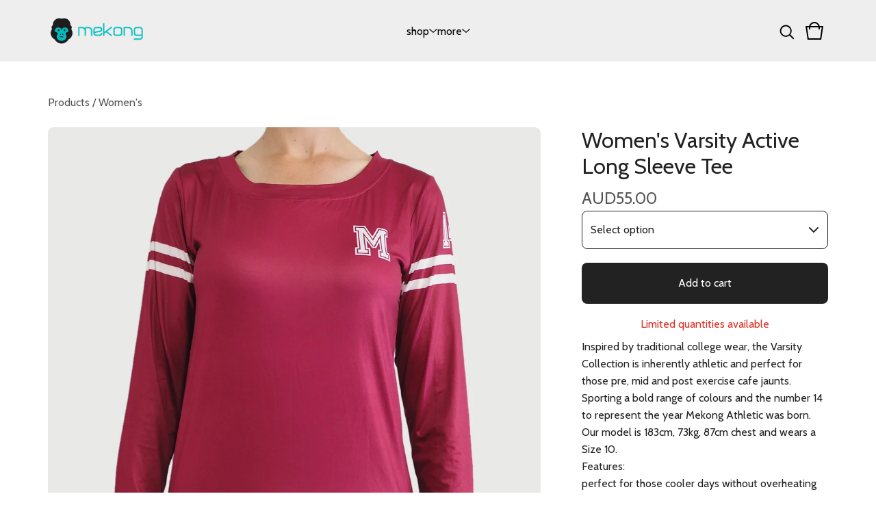

--- FILE ---
content_type: text/html; charset=utf-8
request_url: https://www.mekongathletic.cc/product/women-s-varsity-active-long-sleeve-tee
body_size: 11585
content:

















<!DOCTYPE html>
  <head>
    <title>Women's Varsity Active Long Sleeve Tee | mekong</title>
    <meta charset="utf-8">
    <meta name="viewport" content="width=device-width, initial-scale=1">
    <link href="/theme_stylesheets/239056509/1761291542/theme.css" media="screen" rel="stylesheet" type="text/css">
    <!-- Served from Big Cartel Storefront -->
<!-- Big Cartel generated meta tags -->
<meta name="generator" content="Big Cartel" />
<meta name="author" content="mekong" />
<meta name="description" content="Inspired by traditional college wear, the Varsity Collection is inherently athletic and perfect for those pre, mid and post exercise cafe jaunts...." />
<meta name="referrer" content="strict-origin-when-cross-origin" />
<meta name="product_id" content="52300421" />
<meta name="product_name" content="Women&#39;s Varsity Active Long Sleeve Tee" />
<meta name="product_permalink" content="women-s-varsity-active-long-sleeve-tee" />
<meta name="theme_name" content="Foundry" />
<meta name="theme_version" content="2.11.2" />
<meta property="og:type" content="product" />
<meta property="og:site_name" content="mekong" />
<meta property="og:title" content="Women&#39;s Varsity Active Long Sleeve Tee" />
<meta property="og:url" content="https://www.mekongathletic.cc/product/women-s-varsity-active-long-sleeve-tee" />
<meta property="og:description" content="Inspired by traditional college wear, the Varsity Collection is inherently athletic and perfect for those pre, mid and post exercise cafe jaunts...." />
<meta property="og:image" content="https://assets.bigcartel.com/product_images/231034817/Varsity_W_Long_Front.jpg?auto=format&amp;fit=max&amp;h=1200&amp;w=1200" />
<meta property="og:image:secure_url" content="https://assets.bigcartel.com/product_images/231034817/Varsity_W_Long_Front.jpg?auto=format&amp;fit=max&amp;h=1200&amp;w=1200" />
<meta property="og:price:amount" content="55.00" />
<meta property="og:price:currency" content="AUD" />
<meta property="og:availability" content="instock" />
<meta name="twitter:card" content="summary_large_image" />
<meta name="twitter:title" content="Women&#39;s Varsity Active Long Sleeve Tee" />
<meta name="twitter:description" content="Inspired by traditional college wear, the Varsity Collection is inherently athletic and perfect for those pre, mid and post exercise cafe jaunts...." />
<meta name="twitter:image" content="https://assets.bigcartel.com/product_images/231034817/Varsity_W_Long_Front.jpg?auto=format&amp;fit=max&amp;h=1200&amp;w=1200" />
<!-- end of generated meta tags -->

<!-- Big Cartel generated link tags -->
<link rel="preconnect" href="https://fonts.googleapis.com" />
<link rel="preconnect" href="https://fonts.gstatic.com" crossorigin="true" />
<link rel="stylesheet" href="//fonts.googleapis.com/css?family=Cabin:400,700&amp;display=swap" type="text/css" title="Google Fonts" />
<link rel="canonical" href="https://www.mekongathletic.cc/product/women-s-varsity-active-long-sleeve-tee" />
<link rel="alternate" href="https://www.mekongathletic.cc/products.xml" type="application/rss+xml" title="Product Feed" />
<link rel="icon" href="/favicon.svg" type="image/svg+xml" />
<link rel="icon" href="/favicon.ico" type="image/x-icon" />
<link rel="apple-touch-icon" href="/apple-touch-icon.png" />
<!-- end of generated link tags -->

<!-- Big Cartel generated structured data -->
<script type="application/ld+json">
[{"@context":"https://schema.org","@type":"BreadcrumbList","itemListElement":[{"@type":"ListItem","position":1,"name":"Home","item":"https://www.mekongathletic.cc/"},{"@type":"ListItem","position":2,"name":"Products","item":"https://www.mekongathletic.cc/products"},{"@type":"ListItem","position":3,"name":"Women's","item":"https://www.mekongathletic.cc/category/womens"},{"@type":"ListItem","position":4,"name":"Women's Varsity Active Long Sleeve Tee","item":"https://www.mekongathletic.cc/product/women-s-varsity-active-long-sleeve-tee"}]},{"@context":"https://schema.org","@type":"BreadcrumbList","itemListElement":[{"@type":"ListItem","position":1,"name":"Home","item":"https://www.mekongathletic.cc/"},{"@type":"ListItem","position":2,"name":"Products","item":"https://www.mekongathletic.cc/products"},{"@type":"ListItem","position":3,"name":"Women's Active","item":"https://www.mekongathletic.cc/category/womens-active"},{"@type":"ListItem","position":4,"name":"Women's Varsity Active Long Sleeve Tee","item":"https://www.mekongathletic.cc/product/women-s-varsity-active-long-sleeve-tee"}]}]
</script>
<script type="application/ld+json">
{"@context":"https://schema.org/","@type":"Product","name":"Women's Varsity Active Long Sleeve Tee","url":"https://www.mekongathletic.cc/product/women-s-varsity-active-long-sleeve-tee","description":"Inspired by traditional college wear, the Varsity Collection is inherently athletic and perfect for those pre, mid and post exercise cafe jaunts. Sporting a bold range of colours and the number 14 to represent the year Mekong Athletic was born.\n\nOur model is 183cm, 73kg, 87cm chest and wears a Size 10.\n\nFeatures:\n\nperfect for those cooler days without overheating when the pace gets serious\nour new lightweight moisture wicking fabric suitable for summer with that \u0026#39;omg, am I even wearing anything\u0026#39; feeling\nprinted internal labels which means no irritating label in the back of your neck","sku":"52300421","image":["https://assets.bigcartel.com/product_images/231034817/Varsity_W_Long_Front.jpg?auto=format\u0026fit=max\u0026h=1200\u0026w=1200","https://assets.bigcartel.com/product_images/231034820/Varsity_W_Long_Side.jpg?auto=format\u0026fit=max\u0026h=1200\u0026w=1200","https://assets.bigcartel.com/product_images/231034814/Varsity_W_Long_Back.jpg?auto=format\u0026fit=max\u0026h=1200\u0026w=1200","https://assets.bigcartel.com/product_images/229913042/Womens+Long+Sleeve+Size+Chart.jpg?auto=format\u0026fit=max\u0026h=1200\u0026w=1200"],"brand":{"@type":"Brand","name":"mekong"},"offers":[{"@type":"Offer","name":"Women's Varsity Active Long Sleeve Tee (8)","url":"https://www.mekongathletic.cc/product/women-s-varsity-active-long-sleeve-tee","sku":"189707885","price":"55.0","priceCurrency":"AUD","priceValidUntil":"2027-01-21","availability":"https://schema.org/InStock","itemCondition":"NewCondition","additionalProperty":[{"@type":"PropertyValue","propertyID":"item_group_id","value":"52300421"}],"shippingDetails":[{"@type":"OfferShippingDetails","shippingDestination":{"@type":"DefinedRegion","addressCountry":"AU"},"shippingRate":{"@type":"MonetaryAmount","value":"0.0","currency":"AUD"}},{"@type":"OfferShippingDetails","shippingDestination":{"@type":"DefinedRegion","addressCountry":"NZ"},"shippingRate":{"@type":"MonetaryAmount","value":"7.5","currency":"AUD"}},{"@type":"OfferShippingDetails","shippingDestination":{"@type":"DefinedRegion","addressCountry":"AT"},"shippingRate":{"@type":"MonetaryAmount","value":"30.0","currency":"AUD"}},{"@type":"OfferShippingDetails","shippingDestination":{"@type":"DefinedRegion","addressCountry":"BE"},"shippingRate":{"@type":"MonetaryAmount","value":"30.0","currency":"AUD"}},{"@type":"OfferShippingDetails","shippingDestination":{"@type":"DefinedRegion","addressCountry":"BR"},"shippingRate":{"@type":"MonetaryAmount","value":"30.0","currency":"AUD"}},{"@type":"OfferShippingDetails","shippingDestination":{"@type":"DefinedRegion","addressCountry":"CA"},"shippingRate":{"@type":"MonetaryAmount","value":"30.0","currency":"AUD"}},{"@type":"OfferShippingDetails","shippingDestination":{"@type":"DefinedRegion","addressCountry":"CH"},"shippingRate":{"@type":"MonetaryAmount","value":"30.0","currency":"AUD"}},{"@type":"OfferShippingDetails","shippingDestination":{"@type":"DefinedRegion","addressCountry":"CZ"},"shippingRate":{"@type":"MonetaryAmount","value":"30.0","currency":"AUD"}},{"@type":"OfferShippingDetails","shippingDestination":{"@type":"DefinedRegion","addressCountry":"DE"},"shippingRate":{"@type":"MonetaryAmount","value":"30.0","currency":"AUD"}},{"@type":"OfferShippingDetails","shippingDestination":{"@type":"DefinedRegion","addressCountry":"DK"},"shippingRate":{"@type":"MonetaryAmount","value":"30.0","currency":"AUD"}},{"@type":"OfferShippingDetails","shippingDestination":{"@type":"DefinedRegion","addressCountry":"ES"},"shippingRate":{"@type":"MonetaryAmount","value":"30.0","currency":"AUD"}},{"@type":"OfferShippingDetails","shippingDestination":{"@type":"DefinedRegion","addressCountry":"FI"},"shippingRate":{"@type":"MonetaryAmount","value":"30.0","currency":"AUD"}},{"@type":"OfferShippingDetails","shippingDestination":{"@type":"DefinedRegion","addressCountry":"FR"},"shippingRate":{"@type":"MonetaryAmount","value":"30.0","currency":"AUD"}},{"@type":"OfferShippingDetails","shippingDestination":{"@type":"DefinedRegion","addressCountry":"GB"},"shippingRate":{"@type":"MonetaryAmount","value":"30.0","currency":"AUD"}},{"@type":"OfferShippingDetails","shippingDestination":{"@type":"DefinedRegion","addressCountry":"GR"},"shippingRate":{"@type":"MonetaryAmount","value":"30.0","currency":"AUD"}},{"@type":"OfferShippingDetails","shippingDestination":{"@type":"DefinedRegion","addressCountry":"HU"},"shippingRate":{"@type":"MonetaryAmount","value":"30.0","currency":"AUD"}},{"@type":"OfferShippingDetails","shippingDestination":{"@type":"DefinedRegion","addressCountry":"IE"},"shippingRate":{"@type":"MonetaryAmount","value":"30.0","currency":"AUD"}},{"@type":"OfferShippingDetails","shippingDestination":{"@type":"DefinedRegion","addressCountry":"IL"},"shippingRate":{"@type":"MonetaryAmount","value":"30.0","currency":"AUD"}},{"@type":"OfferShippingDetails","shippingDestination":{"@type":"DefinedRegion","addressCountry":"IN"},"shippingRate":{"@type":"MonetaryAmount","value":"30.0","currency":"AUD"}},{"@type":"OfferShippingDetails","shippingDestination":{"@type":"DefinedRegion","addressCountry":"IT"},"shippingRate":{"@type":"MonetaryAmount","value":"30.0","currency":"AUD"}},{"@type":"OfferShippingDetails","shippingDestination":{"@type":"DefinedRegion","addressCountry":"JP"},"shippingRate":{"@type":"MonetaryAmount","value":"30.0","currency":"AUD"}},{"@type":"OfferShippingDetails","shippingDestination":{"@type":"DefinedRegion","addressCountry":"KR"},"shippingRate":{"@type":"MonetaryAmount","value":"30.0","currency":"AUD"}},{"@type":"OfferShippingDetails","shippingDestination":{"@type":"DefinedRegion","addressCountry":"NL"},"shippingRate":{"@type":"MonetaryAmount","value":"30.0","currency":"AUD"}},{"@type":"OfferShippingDetails","shippingDestination":{"@type":"DefinedRegion","addressCountry":"NO"},"shippingRate":{"@type":"MonetaryAmount","value":"30.0","currency":"AUD"}},{"@type":"OfferShippingDetails","shippingDestination":{"@type":"DefinedRegion","addressCountry":"PL"},"shippingRate":{"@type":"MonetaryAmount","value":"30.0","currency":"AUD"}},{"@type":"OfferShippingDetails","shippingDestination":{"@type":"DefinedRegion","addressCountry":"PT"},"shippingRate":{"@type":"MonetaryAmount","value":"30.0","currency":"AUD"}},{"@type":"OfferShippingDetails","shippingDestination":{"@type":"DefinedRegion","addressCountry":"RO"},"shippingRate":{"@type":"MonetaryAmount","value":"30.0","currency":"AUD"}},{"@type":"OfferShippingDetails","shippingDestination":{"@type":"DefinedRegion","addressCountry":"SE"},"shippingRate":{"@type":"MonetaryAmount","value":"30.0","currency":"AUD"}},{"@type":"OfferShippingDetails","shippingDestination":{"@type":"DefinedRegion","addressCountry":"SK"},"shippingRate":{"@type":"MonetaryAmount","value":"30.0","currency":"AUD"}},{"@type":"OfferShippingDetails","shippingDestination":{"@type":"DefinedRegion","addressCountry":"US"},"shippingRate":{"@type":"MonetaryAmount","value":"30.0","currency":"AUD"}}]},{"@type":"Offer","name":"Women's Varsity Active Long Sleeve Tee (10)","url":"https://www.mekongathletic.cc/product/women-s-varsity-active-long-sleeve-tee","sku":"189707888","price":"55.0","priceCurrency":"AUD","priceValidUntil":"2027-01-21","availability":"https://schema.org/OutOfStock","itemCondition":"NewCondition","additionalProperty":[{"@type":"PropertyValue","propertyID":"item_group_id","value":"52300421"}],"shippingDetails":[{"@type":"OfferShippingDetails","shippingDestination":{"@type":"DefinedRegion","addressCountry":"AU"},"shippingRate":{"@type":"MonetaryAmount","value":"0.0","currency":"AUD"}},{"@type":"OfferShippingDetails","shippingDestination":{"@type":"DefinedRegion","addressCountry":"NZ"},"shippingRate":{"@type":"MonetaryAmount","value":"7.5","currency":"AUD"}},{"@type":"OfferShippingDetails","shippingDestination":{"@type":"DefinedRegion","addressCountry":"AT"},"shippingRate":{"@type":"MonetaryAmount","value":"30.0","currency":"AUD"}},{"@type":"OfferShippingDetails","shippingDestination":{"@type":"DefinedRegion","addressCountry":"BE"},"shippingRate":{"@type":"MonetaryAmount","value":"30.0","currency":"AUD"}},{"@type":"OfferShippingDetails","shippingDestination":{"@type":"DefinedRegion","addressCountry":"BR"},"shippingRate":{"@type":"MonetaryAmount","value":"30.0","currency":"AUD"}},{"@type":"OfferShippingDetails","shippingDestination":{"@type":"DefinedRegion","addressCountry":"CA"},"shippingRate":{"@type":"MonetaryAmount","value":"30.0","currency":"AUD"}},{"@type":"OfferShippingDetails","shippingDestination":{"@type":"DefinedRegion","addressCountry":"CH"},"shippingRate":{"@type":"MonetaryAmount","value":"30.0","currency":"AUD"}},{"@type":"OfferShippingDetails","shippingDestination":{"@type":"DefinedRegion","addressCountry":"CZ"},"shippingRate":{"@type":"MonetaryAmount","value":"30.0","currency":"AUD"}},{"@type":"OfferShippingDetails","shippingDestination":{"@type":"DefinedRegion","addressCountry":"DE"},"shippingRate":{"@type":"MonetaryAmount","value":"30.0","currency":"AUD"}},{"@type":"OfferShippingDetails","shippingDestination":{"@type":"DefinedRegion","addressCountry":"DK"},"shippingRate":{"@type":"MonetaryAmount","value":"30.0","currency":"AUD"}},{"@type":"OfferShippingDetails","shippingDestination":{"@type":"DefinedRegion","addressCountry":"ES"},"shippingRate":{"@type":"MonetaryAmount","value":"30.0","currency":"AUD"}},{"@type":"OfferShippingDetails","shippingDestination":{"@type":"DefinedRegion","addressCountry":"FI"},"shippingRate":{"@type":"MonetaryAmount","value":"30.0","currency":"AUD"}},{"@type":"OfferShippingDetails","shippingDestination":{"@type":"DefinedRegion","addressCountry":"FR"},"shippingRate":{"@type":"MonetaryAmount","value":"30.0","currency":"AUD"}},{"@type":"OfferShippingDetails","shippingDestination":{"@type":"DefinedRegion","addressCountry":"GB"},"shippingRate":{"@type":"MonetaryAmount","value":"30.0","currency":"AUD"}},{"@type":"OfferShippingDetails","shippingDestination":{"@type":"DefinedRegion","addressCountry":"GR"},"shippingRate":{"@type":"MonetaryAmount","value":"30.0","currency":"AUD"}},{"@type":"OfferShippingDetails","shippingDestination":{"@type":"DefinedRegion","addressCountry":"HU"},"shippingRate":{"@type":"MonetaryAmount","value":"30.0","currency":"AUD"}},{"@type":"OfferShippingDetails","shippingDestination":{"@type":"DefinedRegion","addressCountry":"IE"},"shippingRate":{"@type":"MonetaryAmount","value":"30.0","currency":"AUD"}},{"@type":"OfferShippingDetails","shippingDestination":{"@type":"DefinedRegion","addressCountry":"IL"},"shippingRate":{"@type":"MonetaryAmount","value":"30.0","currency":"AUD"}},{"@type":"OfferShippingDetails","shippingDestination":{"@type":"DefinedRegion","addressCountry":"IN"},"shippingRate":{"@type":"MonetaryAmount","value":"30.0","currency":"AUD"}},{"@type":"OfferShippingDetails","shippingDestination":{"@type":"DefinedRegion","addressCountry":"IT"},"shippingRate":{"@type":"MonetaryAmount","value":"30.0","currency":"AUD"}},{"@type":"OfferShippingDetails","shippingDestination":{"@type":"DefinedRegion","addressCountry":"JP"},"shippingRate":{"@type":"MonetaryAmount","value":"30.0","currency":"AUD"}},{"@type":"OfferShippingDetails","shippingDestination":{"@type":"DefinedRegion","addressCountry":"KR"},"shippingRate":{"@type":"MonetaryAmount","value":"30.0","currency":"AUD"}},{"@type":"OfferShippingDetails","shippingDestination":{"@type":"DefinedRegion","addressCountry":"NL"},"shippingRate":{"@type":"MonetaryAmount","value":"30.0","currency":"AUD"}},{"@type":"OfferShippingDetails","shippingDestination":{"@type":"DefinedRegion","addressCountry":"NO"},"shippingRate":{"@type":"MonetaryAmount","value":"30.0","currency":"AUD"}},{"@type":"OfferShippingDetails","shippingDestination":{"@type":"DefinedRegion","addressCountry":"PL"},"shippingRate":{"@type":"MonetaryAmount","value":"30.0","currency":"AUD"}},{"@type":"OfferShippingDetails","shippingDestination":{"@type":"DefinedRegion","addressCountry":"PT"},"shippingRate":{"@type":"MonetaryAmount","value":"30.0","currency":"AUD"}},{"@type":"OfferShippingDetails","shippingDestination":{"@type":"DefinedRegion","addressCountry":"RO"},"shippingRate":{"@type":"MonetaryAmount","value":"30.0","currency":"AUD"}},{"@type":"OfferShippingDetails","shippingDestination":{"@type":"DefinedRegion","addressCountry":"SE"},"shippingRate":{"@type":"MonetaryAmount","value":"30.0","currency":"AUD"}},{"@type":"OfferShippingDetails","shippingDestination":{"@type":"DefinedRegion","addressCountry":"SK"},"shippingRate":{"@type":"MonetaryAmount","value":"30.0","currency":"AUD"}},{"@type":"OfferShippingDetails","shippingDestination":{"@type":"DefinedRegion","addressCountry":"US"},"shippingRate":{"@type":"MonetaryAmount","value":"30.0","currency":"AUD"}}]},{"@type":"Offer","name":"Women's Varsity Active Long Sleeve Tee (12)","url":"https://www.mekongathletic.cc/product/women-s-varsity-active-long-sleeve-tee","sku":"189707891","price":"55.0","priceCurrency":"AUD","priceValidUntil":"2027-01-21","availability":"https://schema.org/InStock","itemCondition":"NewCondition","additionalProperty":[{"@type":"PropertyValue","propertyID":"item_group_id","value":"52300421"}],"shippingDetails":[{"@type":"OfferShippingDetails","shippingDestination":{"@type":"DefinedRegion","addressCountry":"AU"},"shippingRate":{"@type":"MonetaryAmount","value":"0.0","currency":"AUD"}},{"@type":"OfferShippingDetails","shippingDestination":{"@type":"DefinedRegion","addressCountry":"NZ"},"shippingRate":{"@type":"MonetaryAmount","value":"7.5","currency":"AUD"}},{"@type":"OfferShippingDetails","shippingDestination":{"@type":"DefinedRegion","addressCountry":"AT"},"shippingRate":{"@type":"MonetaryAmount","value":"30.0","currency":"AUD"}},{"@type":"OfferShippingDetails","shippingDestination":{"@type":"DefinedRegion","addressCountry":"BE"},"shippingRate":{"@type":"MonetaryAmount","value":"30.0","currency":"AUD"}},{"@type":"OfferShippingDetails","shippingDestination":{"@type":"DefinedRegion","addressCountry":"BR"},"shippingRate":{"@type":"MonetaryAmount","value":"30.0","currency":"AUD"}},{"@type":"OfferShippingDetails","shippingDestination":{"@type":"DefinedRegion","addressCountry":"CA"},"shippingRate":{"@type":"MonetaryAmount","value":"30.0","currency":"AUD"}},{"@type":"OfferShippingDetails","shippingDestination":{"@type":"DefinedRegion","addressCountry":"CH"},"shippingRate":{"@type":"MonetaryAmount","value":"30.0","currency":"AUD"}},{"@type":"OfferShippingDetails","shippingDestination":{"@type":"DefinedRegion","addressCountry":"CZ"},"shippingRate":{"@type":"MonetaryAmount","value":"30.0","currency":"AUD"}},{"@type":"OfferShippingDetails","shippingDestination":{"@type":"DefinedRegion","addressCountry":"DE"},"shippingRate":{"@type":"MonetaryAmount","value":"30.0","currency":"AUD"}},{"@type":"OfferShippingDetails","shippingDestination":{"@type":"DefinedRegion","addressCountry":"DK"},"shippingRate":{"@type":"MonetaryAmount","value":"30.0","currency":"AUD"}},{"@type":"OfferShippingDetails","shippingDestination":{"@type":"DefinedRegion","addressCountry":"ES"},"shippingRate":{"@type":"MonetaryAmount","value":"30.0","currency":"AUD"}},{"@type":"OfferShippingDetails","shippingDestination":{"@type":"DefinedRegion","addressCountry":"FI"},"shippingRate":{"@type":"MonetaryAmount","value":"30.0","currency":"AUD"}},{"@type":"OfferShippingDetails","shippingDestination":{"@type":"DefinedRegion","addressCountry":"FR"},"shippingRate":{"@type":"MonetaryAmount","value":"30.0","currency":"AUD"}},{"@type":"OfferShippingDetails","shippingDestination":{"@type":"DefinedRegion","addressCountry":"GB"},"shippingRate":{"@type":"MonetaryAmount","value":"30.0","currency":"AUD"}},{"@type":"OfferShippingDetails","shippingDestination":{"@type":"DefinedRegion","addressCountry":"GR"},"shippingRate":{"@type":"MonetaryAmount","value":"30.0","currency":"AUD"}},{"@type":"OfferShippingDetails","shippingDestination":{"@type":"DefinedRegion","addressCountry":"HU"},"shippingRate":{"@type":"MonetaryAmount","value":"30.0","currency":"AUD"}},{"@type":"OfferShippingDetails","shippingDestination":{"@type":"DefinedRegion","addressCountry":"IE"},"shippingRate":{"@type":"MonetaryAmount","value":"30.0","currency":"AUD"}},{"@type":"OfferShippingDetails","shippingDestination":{"@type":"DefinedRegion","addressCountry":"IL"},"shippingRate":{"@type":"MonetaryAmount","value":"30.0","currency":"AUD"}},{"@type":"OfferShippingDetails","shippingDestination":{"@type":"DefinedRegion","addressCountry":"IN"},"shippingRate":{"@type":"MonetaryAmount","value":"30.0","currency":"AUD"}},{"@type":"OfferShippingDetails","shippingDestination":{"@type":"DefinedRegion","addressCountry":"IT"},"shippingRate":{"@type":"MonetaryAmount","value":"30.0","currency":"AUD"}},{"@type":"OfferShippingDetails","shippingDestination":{"@type":"DefinedRegion","addressCountry":"JP"},"shippingRate":{"@type":"MonetaryAmount","value":"30.0","currency":"AUD"}},{"@type":"OfferShippingDetails","shippingDestination":{"@type":"DefinedRegion","addressCountry":"KR"},"shippingRate":{"@type":"MonetaryAmount","value":"30.0","currency":"AUD"}},{"@type":"OfferShippingDetails","shippingDestination":{"@type":"DefinedRegion","addressCountry":"NL"},"shippingRate":{"@type":"MonetaryAmount","value":"30.0","currency":"AUD"}},{"@type":"OfferShippingDetails","shippingDestination":{"@type":"DefinedRegion","addressCountry":"NO"},"shippingRate":{"@type":"MonetaryAmount","value":"30.0","currency":"AUD"}},{"@type":"OfferShippingDetails","shippingDestination":{"@type":"DefinedRegion","addressCountry":"PL"},"shippingRate":{"@type":"MonetaryAmount","value":"30.0","currency":"AUD"}},{"@type":"OfferShippingDetails","shippingDestination":{"@type":"DefinedRegion","addressCountry":"PT"},"shippingRate":{"@type":"MonetaryAmount","value":"30.0","currency":"AUD"}},{"@type":"OfferShippingDetails","shippingDestination":{"@type":"DefinedRegion","addressCountry":"RO"},"shippingRate":{"@type":"MonetaryAmount","value":"30.0","currency":"AUD"}},{"@type":"OfferShippingDetails","shippingDestination":{"@type":"DefinedRegion","addressCountry":"SE"},"shippingRate":{"@type":"MonetaryAmount","value":"30.0","currency":"AUD"}},{"@type":"OfferShippingDetails","shippingDestination":{"@type":"DefinedRegion","addressCountry":"SK"},"shippingRate":{"@type":"MonetaryAmount","value":"30.0","currency":"AUD"}},{"@type":"OfferShippingDetails","shippingDestination":{"@type":"DefinedRegion","addressCountry":"US"},"shippingRate":{"@type":"MonetaryAmount","value":"30.0","currency":"AUD"}}]},{"@type":"Offer","name":"Women's Varsity Active Long Sleeve Tee (14)","url":"https://www.mekongathletic.cc/product/women-s-varsity-active-long-sleeve-tee","sku":"189707894","price":"55.0","priceCurrency":"AUD","priceValidUntil":"2027-01-21","availability":"https://schema.org/InStock","itemCondition":"NewCondition","additionalProperty":[{"@type":"PropertyValue","propertyID":"item_group_id","value":"52300421"}],"shippingDetails":[{"@type":"OfferShippingDetails","shippingDestination":{"@type":"DefinedRegion","addressCountry":"AU"},"shippingRate":{"@type":"MonetaryAmount","value":"0.0","currency":"AUD"}},{"@type":"OfferShippingDetails","shippingDestination":{"@type":"DefinedRegion","addressCountry":"NZ"},"shippingRate":{"@type":"MonetaryAmount","value":"7.5","currency":"AUD"}},{"@type":"OfferShippingDetails","shippingDestination":{"@type":"DefinedRegion","addressCountry":"AT"},"shippingRate":{"@type":"MonetaryAmount","value":"30.0","currency":"AUD"}},{"@type":"OfferShippingDetails","shippingDestination":{"@type":"DefinedRegion","addressCountry":"BE"},"shippingRate":{"@type":"MonetaryAmount","value":"30.0","currency":"AUD"}},{"@type":"OfferShippingDetails","shippingDestination":{"@type":"DefinedRegion","addressCountry":"BR"},"shippingRate":{"@type":"MonetaryAmount","value":"30.0","currency":"AUD"}},{"@type":"OfferShippingDetails","shippingDestination":{"@type":"DefinedRegion","addressCountry":"CA"},"shippingRate":{"@type":"MonetaryAmount","value":"30.0","currency":"AUD"}},{"@type":"OfferShippingDetails","shippingDestination":{"@type":"DefinedRegion","addressCountry":"CH"},"shippingRate":{"@type":"MonetaryAmount","value":"30.0","currency":"AUD"}},{"@type":"OfferShippingDetails","shippingDestination":{"@type":"DefinedRegion","addressCountry":"CZ"},"shippingRate":{"@type":"MonetaryAmount","value":"30.0","currency":"AUD"}},{"@type":"OfferShippingDetails","shippingDestination":{"@type":"DefinedRegion","addressCountry":"DE"},"shippingRate":{"@type":"MonetaryAmount","value":"30.0","currency":"AUD"}},{"@type":"OfferShippingDetails","shippingDestination":{"@type":"DefinedRegion","addressCountry":"DK"},"shippingRate":{"@type":"MonetaryAmount","value":"30.0","currency":"AUD"}},{"@type":"OfferShippingDetails","shippingDestination":{"@type":"DefinedRegion","addressCountry":"ES"},"shippingRate":{"@type":"MonetaryAmount","value":"30.0","currency":"AUD"}},{"@type":"OfferShippingDetails","shippingDestination":{"@type":"DefinedRegion","addressCountry":"FI"},"shippingRate":{"@type":"MonetaryAmount","value":"30.0","currency":"AUD"}},{"@type":"OfferShippingDetails","shippingDestination":{"@type":"DefinedRegion","addressCountry":"FR"},"shippingRate":{"@type":"MonetaryAmount","value":"30.0","currency":"AUD"}},{"@type":"OfferShippingDetails","shippingDestination":{"@type":"DefinedRegion","addressCountry":"GB"},"shippingRate":{"@type":"MonetaryAmount","value":"30.0","currency":"AUD"}},{"@type":"OfferShippingDetails","shippingDestination":{"@type":"DefinedRegion","addressCountry":"GR"},"shippingRate":{"@type":"MonetaryAmount","value":"30.0","currency":"AUD"}},{"@type":"OfferShippingDetails","shippingDestination":{"@type":"DefinedRegion","addressCountry":"HU"},"shippingRate":{"@type":"MonetaryAmount","value":"30.0","currency":"AUD"}},{"@type":"OfferShippingDetails","shippingDestination":{"@type":"DefinedRegion","addressCountry":"IE"},"shippingRate":{"@type":"MonetaryAmount","value":"30.0","currency":"AUD"}},{"@type":"OfferShippingDetails","shippingDestination":{"@type":"DefinedRegion","addressCountry":"IL"},"shippingRate":{"@type":"MonetaryAmount","value":"30.0","currency":"AUD"}},{"@type":"OfferShippingDetails","shippingDestination":{"@type":"DefinedRegion","addressCountry":"IN"},"shippingRate":{"@type":"MonetaryAmount","value":"30.0","currency":"AUD"}},{"@type":"OfferShippingDetails","shippingDestination":{"@type":"DefinedRegion","addressCountry":"IT"},"shippingRate":{"@type":"MonetaryAmount","value":"30.0","currency":"AUD"}},{"@type":"OfferShippingDetails","shippingDestination":{"@type":"DefinedRegion","addressCountry":"JP"},"shippingRate":{"@type":"MonetaryAmount","value":"30.0","currency":"AUD"}},{"@type":"OfferShippingDetails","shippingDestination":{"@type":"DefinedRegion","addressCountry":"KR"},"shippingRate":{"@type":"MonetaryAmount","value":"30.0","currency":"AUD"}},{"@type":"OfferShippingDetails","shippingDestination":{"@type":"DefinedRegion","addressCountry":"NL"},"shippingRate":{"@type":"MonetaryAmount","value":"30.0","currency":"AUD"}},{"@type":"OfferShippingDetails","shippingDestination":{"@type":"DefinedRegion","addressCountry":"NO"},"shippingRate":{"@type":"MonetaryAmount","value":"30.0","currency":"AUD"}},{"@type":"OfferShippingDetails","shippingDestination":{"@type":"DefinedRegion","addressCountry":"PL"},"shippingRate":{"@type":"MonetaryAmount","value":"30.0","currency":"AUD"}},{"@type":"OfferShippingDetails","shippingDestination":{"@type":"DefinedRegion","addressCountry":"PT"},"shippingRate":{"@type":"MonetaryAmount","value":"30.0","currency":"AUD"}},{"@type":"OfferShippingDetails","shippingDestination":{"@type":"DefinedRegion","addressCountry":"RO"},"shippingRate":{"@type":"MonetaryAmount","value":"30.0","currency":"AUD"}},{"@type":"OfferShippingDetails","shippingDestination":{"@type":"DefinedRegion","addressCountry":"SE"},"shippingRate":{"@type":"MonetaryAmount","value":"30.0","currency":"AUD"}},{"@type":"OfferShippingDetails","shippingDestination":{"@type":"DefinedRegion","addressCountry":"SK"},"shippingRate":{"@type":"MonetaryAmount","value":"30.0","currency":"AUD"}},{"@type":"OfferShippingDetails","shippingDestination":{"@type":"DefinedRegion","addressCountry":"US"},"shippingRate":{"@type":"MonetaryAmount","value":"30.0","currency":"AUD"}}]}]}
</script>

<!-- end of generated structured data -->

<script>
  window.bigcartel = window.bigcartel || {};
  window.bigcartel = {
    ...window.bigcartel,
    ...{"account":{"id":1905880,"host":"www.mekongathletic.cc","bc_host":"mekongathletic.bigcartel.com","currency":"AUD","country":{"code":"AU","name":"Australia"}},"theme":{"name":"Foundry","version":"2.11.2","colors":{"primary_text_color":"#222222","link_text_color":"#222222","link_hover_color":"#06BABC","background_color":"#FFFFFF","button_background_color":"#222222","button_text_color":"#FFFFFF","button_hover_background_color":"#06BABC"}},"checkout":{"payments_enabled":true,"stripe_publishable_key":"pk_live_VFjpChhkXmHI3QF1rPrOSRHf","paypal_merchant_id":"3DSZTDTRU72AA"},"product":{"id":52300421,"name":"Women's Varsity Active Long Sleeve Tee","permalink":"women-s-varsity-active-long-sleeve-tee","position":9,"url":"/product/women-s-varsity-active-long-sleeve-tee","status":"active","created_at":"2018-12-28T04:17:10.000Z","has_password_protection":false,"images":[{"url":"https://assets.bigcartel.com/product_images/231034817/Varsity_W_Long_Front.jpg?auto=format\u0026fit=max\u0026h=1000\u0026w=1000","width":1200,"height":1200},{"url":"https://assets.bigcartel.com/product_images/231034820/Varsity_W_Long_Side.jpg?auto=format\u0026fit=max\u0026h=1000\u0026w=1000","width":1200,"height":1200},{"url":"https://assets.bigcartel.com/product_images/231034814/Varsity_W_Long_Back.jpg?auto=format\u0026fit=max\u0026h=1000\u0026w=1000","width":1200,"height":1200},{"url":"https://assets.bigcartel.com/product_images/229913042/Womens+Long+Sleeve+Size+Chart.jpg?auto=format\u0026fit=max\u0026h=1000\u0026w=1000","width":3508,"height":1400}],"price":55.0,"default_price":55.0,"tax":0.0,"on_sale":false,"description":"Inspired by traditional college wear, the Varsity Collection is inherently athletic and perfect for those pre, mid and post exercise cafe jaunts. Sporting a bold range of colours and the number 14 to represent the year Mekong Athletic was born.\r\n\r\nOur model is 183cm, 73kg, 87cm chest and wears a Size 10.\r\n\r\nFeatures:\r\n\r\nperfect for those cooler days without overheating when the pace gets serious\r\nour new lightweight moisture wicking fabric suitable for summer with that 'omg, am I even wearing anything' feeling\r\nprinted internal labels which means no irritating label in the back of your neck","has_option_groups":false,"options":[{"id":189707885,"name":"8","price":55.0,"sold_out":false,"has_custom_price":false,"option_group_values":[],"isLowInventory":true,"isAlmostSoldOut":true},{"id":189707888,"name":"10","price":55.0,"sold_out":true,"has_custom_price":false,"option_group_values":[]},{"id":189707891,"name":"12","price":55.0,"sold_out":false,"has_custom_price":false,"option_group_values":[],"isLowInventory":true,"isAlmostSoldOut":true},{"id":189707894,"name":"14","price":55.0,"sold_out":false,"has_custom_price":false,"option_group_values":[],"isLowInventory":true,"isAlmostSoldOut":true}],"artists":[],"categories":[{"id":10303105,"name":"Women's","permalink":"womens","url":"/category/womens"},{"id":11942194,"name":"Women's Active","permalink":"womens-active","url":"/category/womens-active"}],"option_groups":[],"shipping":[{"amount_alone":0.0,"amount_with_others":0.0,"country":{"id":3,"name":"Australia","code":"AU"}},{"amount_alone":7.5,"amount_with_others":0.0,"country":{"id":31,"name":"New Zealand","code":"NZ"}},{"amount_alone":30.0,"amount_with_others":0.0}]},"page":{"type":"product"}}
  }
</script>
<script id="stripe-js" src="https://js.stripe.com/v3/" ></script>
<script async src="https://www.paypal.com/sdk/js?client-id=AbPSFDwkxJ_Pxau-Ek8nKIMWIanP8jhAdSXX5MbFoCq_VkpAHX7DZEbfTARicVRWOVUgeUt44lu7oHF-&merchant-id=3DSZTDTRU72AA&currency=AUD&components=messages,buttons" data-partner-attribution-id="BigCartel_SP_PPCP" data-namespace="PayPalSDK"></script>
<style type="text/css">.bc-product-video-embed { width: 100%; max-width: 640px; margin: 0 auto 1rem; } .bc-product-video-embed iframe { aspect-ratio: 16 / 9; width: 100%; border: 0; }</style>
<!-- Google Analytics Code -->
<script async src="https://www.googletagmanager.com/gtag/js?id=UA-90992309-1"></script>
<script>
  window.dataLayer = window.dataLayer || [];
  function gtag(){window.dataLayer.push(arguments);}
  gtag('js', new Date());

  gtag('config', 'UA-90992309-1', {
    'linker': {
      'domains': ['www.mekongathletic.cc', 'mekongathletic.bigcartel.com', 'checkout.bigcartel.com']
    }
  });
</script>
<!-- End Google Analytics Code -->
<script>
function getProductInfo() {
  return new Promise((resolve, reject) => {
      var permalink = document.querySelector('meta[name="product_permalink"]').getAttribute('content');

      Product.find(permalink, function(product) {
          if (product) {
              resolve(product);
          } else {
              reject('Product not found');
          }
      });
  });
}

async function handleProductInfo() {
  try {
      var currentProduct = await getProductInfo();
      return currentProduct;
  } catch (error) {
      console.error(error);
  }
}
</script>
<script>
  
  
  
  

  document.addEventListener('DOMContentLoaded', function() {
    if (!window.addedCartEventListener) {
      var addToCartform = document.querySelector('form[action="/cart"]');
      if (addToCartform) {
        addToCartform.addEventListener('submit', function(e) {
          const productForm = e.target;
          const itemId = document.getElementsByName('cart[add][id]')[0]?.value;

          handleProductInfo().then(product => {
            const variant = product.options.find(option => option.id === parseInt(itemId));
            const itemPrice = parseFloat(variant?.price);
            const quantityInput = productForm.querySelector('input#quantity');
            const quantity = quantityInput ? parseInt(quantityInput.value, 10) : 1;

            let productFullName;
            let variantName;

            if (product.options.length > 1 || (product.options.length == 1 && variant.name != product.name)) {
              productFullName = `${product.name} (${variant.name})`;
              variantName = variant.name;
            } else {
              productFullName = product.name;
            }

            if (typeof sendMetaAddToCartEvent === 'function') {
              sendMetaAddToCartEvent(itemId, productFullName, itemPrice, quantity);
            }

            if (typeof sendGoogleAddToCartEvent === 'function') {
              sendGoogleAddToCartEvent(itemId, product.name, variantName, itemPrice, quantity);
            }

            if (typeof sendTiktokAddToCartEvent === 'function') {
              sendTiktokAddToCartEvent(itemId, productFullName, itemPrice, quantity);
            }

            if (typeof sendPinterestAddToCartEvent === 'function') {
              sendPinterestAddToCartEvent(itemId, productFullName, itemPrice, quantity);
            }
          }).catch(error => {
              console.error(error);
          });
        }, true);

        window.addedCartEventListener = true;
      }
    }
  });
</script>
<script type="text/javascript">
  var _bcaq = _bcaq || [];
  _bcaq.push(['_setUrl','stats1.bigcartel.com']);_bcaq.push(['_trackVisit','1905880']);_bcaq.push(['_trackProduct','52300421','1905880']);
  (function() {
    var bca = document.createElement('script'); bca.type = 'text/javascript'; bca.async = true;
    bca.src = '/stats.min.js';
    var s = document.getElementsByTagName('script')[0]; s.parentNode.insertBefore(bca, s);
  })();
</script>
<script src="/assets/currency-formatter-e6d2ec3fd19a4c813ec8b993b852eccecac4da727de1c7e1ecbf0a335278e93a.js"></script>
    <style>.preloader * { opacity: 0; }.transition-preloader * { transition: none !important }</style>
  
<style></style>
</head>
  <body id="product" class="theme preloader transition-preloader" data-bc-page-type="product">
    
    <header class="header" data-bc-hook="header">
      <div class="header__wrapper">
        <div class="header-logo image">
          <a href="/" title="mekong">
            
              <img alt="mekong Home" src="https://assets.bigcartel.com/theme_images/150131259/1000011389.png?auto=format&fit=max&h=132&w=416" srcset="https://assets.bigcartel.com/theme_images/150131259/1000011389.png?auto=format&fit=max&h=132&w=416 2x, https://assets.bigcartel.com/theme_images/150131259/1000011389.png?auto=format&fit=max&h=66&w=208 1x">
            
          </a>
        </div>

        <nav class="header-navigation" aria-label="Primary">
          <ul class="header-pages">
            <li class="header-page-link">
              
                <div class="header-nav header-nav--categories">
                  <button class="nav-heading nav-heading--categories" aria-label="Open category navigation" aria-controls="header-dropdown-categories" aria-expanded="false">
                    <div class="nav-page nav-page--categories">Shop</div>
                    <svg aria-hidden="true" fill="currentColor" class="nav-arrow" viewBox="0 0 15 7.6" enable-background="new 0 0 15 7.6"><path d="M15 1.1l-7.5 6.5-7.5-6.3 1-1.2 6.5 5.5 6.5-5.6z"/></svg>
                  </button>
                  <div class="nav-dropdown" id="header-dropdown-categories" aria-hidden="true">
                    
                      <ul class="dropdown-list categories-list">
                        <li><a href="/products">All products</a></li>
                        
                          <li><a title="View Casual" href="/category/casual">Casual</a></li>
                        
                          <li><a title="View Men&#39;s" href="/category/mens">Men's</a></li>
                        
                          <li><a title="View Men&#39;s Active" href="/category/mens-active">Men's Active</a></li>
                        
                          <li><a title="View Men&#39;s Cycling" href="/category/mens-cycling">Men's Cycling</a></li>
                        
                          <li><a title="View Men&#39;s Triathlon" href="/category/mens-triathlon">Men's Triathlon</a></li>
                        
                          <li><a title="View Women&#39;s" href="/category/womens">Women's</a></li>
                        
                          <li><a title="View Women&#39;s Active" href="/category/womens-active">Women's Active</a></li>
                        
                          <li><a title="View Women&#39;s Cycling" href="/category/womens-cycling">Women's Cycling</a></li>
                        
                          <li><a title="View On Sale" href="/category/on-sale">On Sale</a></li>
                        
                      </ul>
                    
                  </div>
                </div>
              
            </li>
            
              
                <li class="header-page-link">
                  <div class="header-nav header-nav--pages">
                    <button class="nav-heading nav-heading--pages" aria-label="Open pages navigation" aria-controls="header-dropdown-pages" aria-expanded="false">
                      <div class="nav-page nav-page--pages">More</div>
                      <svg aria-hidden="true" fill="currentColor" class="nav-arrow" viewBox="0 0 15 7.6" enable-background="new 0 0 15 7.6"><path d="M15 1.1l-7.5 6.5-7.5-6.3 1-1.2 6.5 5.5 6.5-5.6z"/></svg>
                    </button>
                    <div class="nav-dropdown" id="header-dropdown-pages" aria-hidden="true">
                        <ul class="dropdown-list pages-list">
                          
                            
                              <li><a title="View Custom" href="/custom">Custom</a></li>
                            
                              <li><a title="View About" href="/about">About</a></li>
                            
                              <li><a title="View Men&#39;s Size Charts" href="/size-charts-mens">Men's Size Charts</a></li>
                            
                              <li><a title="View Women&#39;s Size Charts" href="/size-charts-womens">Women's Size Charts</a></li>
                            
                              <li><a title="View Unisex Size Charts" href="/size-charts-unisex">Unisex Size Charts</a></li>
                            
                              <li><a title="View Shipping" href="/shipping">Shipping</a></li>
                            
                              <li><a title="View Exchanges + Refunds" href="/exchanges-refunds">Exchanges + Refunds</a></li>
                            
                              <li><a title="View Terms of Use" href="/terms-of-use">Terms of Use</a></li>
                            
                              <li><a title="View Privacy Policy" href="/privacy-policy">Privacy Policy</a></li>
                            
                          
                          
                          
                            <li><a href="/contact">Contact</a></li>
                          
                          
                        </ul>
                    </div>
                  </div>
                </li>
              
            
          </ul>
        </nav>

        <ul class="header-icons">
          
            <li class="open_search">
              <button class="nav-button open-search" type="button" aria-haspopup="dialog" aria-controls="search-modal" title="Search">
                <svg aria-hidden="true" fill="currentColor" viewBox="0 0 30 30"><path d="M26.1 24.7l-5.9-5.9c1.3-1.6 2-3.6 2-5.8 0-5.1-4.1-9.2-9.2-9.2S3.9 8 3.9 13.1s4.1 9.2 9.2 9.2c2.2 0 4.2-.8 5.8-2l5.9 5.9 1.3-1.5zM5.9 13.1c0-4 3.2-7.2 7.2-7.2s7.2 3.2 7.2 7.2-3.2 7.2-7.2 7.2-7.2-3.2-7.2-7.2z"/></svg>
              </button>
            </li>
          
          <li class="open_cart">
            <a href="/cart" title="Cart">
              <svg aria-hidden="true" fill="currentColor" viewBox="0 0 30 30"><path d="M22.7 8c-.9-3.4-4-6-7.7-6S8.2 4.6 7.3 8H2l3 20h20l3-20h-5.3zM15 4c2.6 0 4.8 1.7 5.6 4H9.3c.9-2.3 3.1-4 5.7-4zm8.3 22H6.7L4.3 10H7v3h2v-3h12v3h2v-3h2.7l-2.4 16z"/></svg>
              <span class="cart-count"><span class="cart-value" style="display:none;">0</span></span>
            </a>
          </li>
          <li class="open_menu">
            <button type="button" aria-label="Open navigation menu" class="open-navigation"><span></span><span></span><span></span><span></span></button>
          </li>
        </ul>
      </div>
    </header>
    
    <main id="main">
      <div class="content-wrapper content-wrapper--product" data-bc-hook="content">
        
          






  <nav class="product-breadcrumb" role="navigation" aria-label="breadcrumbs">
    <a href="/products">Products</a> / <a title="View Women&#39;s" href="/category/womens">Women's</a>
  </nav>


<div class="product-container" data-bc-hook="product-container">
  <div class="product-images desktop-carousel mobile-show-thumbnails" data-total-images="4">
    
      <div class="splide product-carousel" role="group" aria-label="Women&#39;s Varsity Active Long Sleeve Tee images">
        <div class="splide__track">
          <div class="splide__list">
            
              
              
              
              <div class="splide__slide">
                
                  <a aria-label="Open image 1 in image viewer" class="zoom-image-container gallery-link" href="https://assets.bigcartel.com/product_images/231034817/Varsity_W_Long_Front.jpg?auto=format&fit=max&w=2000" data-pswp-width="2400.0" data-pswp-height="2400.0" >
                
                  <img
                    alt="Image 1 of Women&#39;s Varsity Active Long Sleeve Tee"
                    class="product-image lazyload"
                    fetchpriority="high"
                    src="https://assets.bigcartel.com/product_images/231034817/Varsity_W_Long_Front.jpg?auto=format&fit=max&w=200"
                    data-srcset="
                      https://assets.bigcartel.com/product_images/231034817/Varsity_W_Long_Front.jpg?auto=format&fit=max&w=400 400w,
                      https://assets.bigcartel.com/product_images/231034817/Varsity_W_Long_Front.jpg?auto=format&fit=max&w=700 700w,
                      https://assets.bigcartel.com/product_images/231034817/Varsity_W_Long_Front.jpg?auto=format&fit=max&w=1000 1000w,
                      https://assets.bigcartel.com/product_images/231034817/Varsity_W_Long_Front.jpg?auto=format&fit=max&w=1400 1400w,
                      https://assets.bigcartel.com/product_images/231034817/Varsity_W_Long_Front.jpg?auto=format&fit=max&w=2000 2000w,
                    "
                    width="1200.0"
                    height="1200"
                    data-sizes="auto"
                  >
                </a>
              </div>
            
              
              
              
              <div class="splide__slide">
                
                  <a aria-label="Open image 2 in image viewer" class="zoom-image-container gallery-link" href="https://assets.bigcartel.com/product_images/231034820/Varsity_W_Long_Side.jpg?auto=format&fit=max&w=2000" data-pswp-width="2400.0" data-pswp-height="2400.0" >
                
                  <img
                    alt="Image 2 of Women&#39;s Varsity Active Long Sleeve Tee"
                    class="product-image lazyload"
                    loading="lazy"
                    src="https://assets.bigcartel.com/product_images/231034820/Varsity_W_Long_Side.jpg?auto=format&fit=max&w=200"
                    data-srcset="
                      https://assets.bigcartel.com/product_images/231034820/Varsity_W_Long_Side.jpg?auto=format&fit=max&w=400 400w,
                      https://assets.bigcartel.com/product_images/231034820/Varsity_W_Long_Side.jpg?auto=format&fit=max&w=700 700w,
                      https://assets.bigcartel.com/product_images/231034820/Varsity_W_Long_Side.jpg?auto=format&fit=max&w=1000 1000w,
                      https://assets.bigcartel.com/product_images/231034820/Varsity_W_Long_Side.jpg?auto=format&fit=max&w=1400 1400w,
                      https://assets.bigcartel.com/product_images/231034820/Varsity_W_Long_Side.jpg?auto=format&fit=max&w=2000 2000w,
                    "
                    width="1200.0"
                    height="1200"
                    data-sizes="auto"
                  >
                </a>
              </div>
            
              
              
              
              <div class="splide__slide">
                
                  <a aria-label="Open image 3 in image viewer" class="zoom-image-container gallery-link" href="https://assets.bigcartel.com/product_images/231034814/Varsity_W_Long_Back.jpg?auto=format&fit=max&w=2000" data-pswp-width="2400.0" data-pswp-height="2400.0" >
                
                  <img
                    alt="Image 3 of Women&#39;s Varsity Active Long Sleeve Tee"
                    class="product-image lazyload"
                    loading="lazy"
                    src="https://assets.bigcartel.com/product_images/231034814/Varsity_W_Long_Back.jpg?auto=format&fit=max&w=200"
                    data-srcset="
                      https://assets.bigcartel.com/product_images/231034814/Varsity_W_Long_Back.jpg?auto=format&fit=max&w=400 400w,
                      https://assets.bigcartel.com/product_images/231034814/Varsity_W_Long_Back.jpg?auto=format&fit=max&w=700 700w,
                      https://assets.bigcartel.com/product_images/231034814/Varsity_W_Long_Back.jpg?auto=format&fit=max&w=1000 1000w,
                      https://assets.bigcartel.com/product_images/231034814/Varsity_W_Long_Back.jpg?auto=format&fit=max&w=1400 1400w,
                      https://assets.bigcartel.com/product_images/231034814/Varsity_W_Long_Back.jpg?auto=format&fit=max&w=2000 2000w,
                    "
                    width="1200.0"
                    height="1200"
                    data-sizes="auto"
                  >
                </a>
              </div>
            
              
              
              
              <div class="splide__slide">
                
                  <a aria-label="Open image 4 in image viewer" class="zoom-image-container gallery-link" href="https://assets.bigcartel.com/product_images/229913042/Womens+Long+Sleeve+Size+Chart.jpg?auto=format&fit=max&w=2000" data-pswp-width="7016.0" data-pswp-height="2800.0" >
                
                  <img
                    alt="Image 4 of Women&#39;s Varsity Active Long Sleeve Tee"
                    class="product-image lazyload"
                    loading="lazy"
                    src="https://assets.bigcartel.com/product_images/229913042/Womens+Long+Sleeve+Size+Chart.jpg?auto=format&fit=max&w=200"
                    data-srcset="
                      https://assets.bigcartel.com/product_images/229913042/Womens+Long+Sleeve+Size+Chart.jpg?auto=format&fit=max&w=400 400w,
                      https://assets.bigcartel.com/product_images/229913042/Womens+Long+Sleeve+Size+Chart.jpg?auto=format&fit=max&w=700 700w,
                      https://assets.bigcartel.com/product_images/229913042/Womens+Long+Sleeve+Size+Chart.jpg?auto=format&fit=max&w=1000 1000w,
                      https://assets.bigcartel.com/product_images/229913042/Womens+Long+Sleeve+Size+Chart.jpg?auto=format&fit=max&w=1400 1400w,
                      https://assets.bigcartel.com/product_images/229913042/Womens+Long+Sleeve+Size+Chart.jpg?auto=format&fit=max&w=2000 2000w,
                    "
                    width="3508.0000000000005"
                    height="1400"
                    data-sizes="auto"
                  >
                </a>
              </div>
            
          </div>
        </div>
        
      </div>
      <div class="product-thumbnails-buttons-container">
        <button aria-label="Slide left" aria-controls="carousel-thumbnail" class="thumb-scroller thumb-scroller--left" disabled data-direction="left">
          <svg aria-hidden="true" viewBox="0 0 15 7.6" enable-background="new 0 0 15 7.6"><path d="M15 1.1l-7.5 6.5-7.5-6.3 1-1.2 6.5 5.5 6.5-5.6z"/></svg>
        </button>
        <ul class="product-thumbnails--list" id="carousel-thumbnail">
          
            <li class="product-thumbnails--item">
              <button class="product-thumbnails--change-slide" type="button" tabindex="0" aria-label="View image 1 of 4">
                <img
                  alt=""
                  class="lazyload"
                  src="https://assets.bigcartel.com/product_images/231034817/Varsity_W_Long_Front.jpg?auto=format&fit=max&w=150"
                  data-srcset="
                    https://assets.bigcartel.com/product_images/231034817/Varsity_W_Long_Front.jpg?auto=format&fit=max&w=250 250w,
                    https://assets.bigcartel.com/product_images/231034817/Varsity_W_Long_Front.jpg?auto=format&fit=max&w=300 300w
                  "
                  data-sizes="auto"
                >
              </button>
            </li>
          
            <li class="product-thumbnails--item">
              <button class="product-thumbnails--change-slide" type="button" tabindex="0" aria-label="View image 2 of 4">
                <img
                  alt=""
                  class="lazyload"
                  src="https://assets.bigcartel.com/product_images/231034820/Varsity_W_Long_Side.jpg?auto=format&fit=max&w=150"
                  data-srcset="
                    https://assets.bigcartel.com/product_images/231034820/Varsity_W_Long_Side.jpg?auto=format&fit=max&w=250 250w,
                    https://assets.bigcartel.com/product_images/231034820/Varsity_W_Long_Side.jpg?auto=format&fit=max&w=300 300w
                  "
                  data-sizes="auto"
                >
              </button>
            </li>
          
            <li class="product-thumbnails--item">
              <button class="product-thumbnails--change-slide" type="button" tabindex="0" aria-label="View image 3 of 4">
                <img
                  alt=""
                  class="lazyload"
                  src="https://assets.bigcartel.com/product_images/231034814/Varsity_W_Long_Back.jpg?auto=format&fit=max&w=150"
                  data-srcset="
                    https://assets.bigcartel.com/product_images/231034814/Varsity_W_Long_Back.jpg?auto=format&fit=max&w=250 250w,
                    https://assets.bigcartel.com/product_images/231034814/Varsity_W_Long_Back.jpg?auto=format&fit=max&w=300 300w
                  "
                  data-sizes="auto"
                >
              </button>
            </li>
          
            <li class="product-thumbnails--item">
              <button class="product-thumbnails--change-slide" type="button" tabindex="0" aria-label="View image 4 of 4">
                <img
                  alt=""
                  class="lazyload"
                  src="https://assets.bigcartel.com/product_images/229913042/Womens+Long+Sleeve+Size+Chart.jpg?auto=format&fit=max&w=150"
                  data-srcset="
                    https://assets.bigcartel.com/product_images/229913042/Womens+Long+Sleeve+Size+Chart.jpg?auto=format&fit=max&w=250 250w,
                    https://assets.bigcartel.com/product_images/229913042/Womens+Long+Sleeve+Size+Chart.jpg?auto=format&fit=max&w=300 300w
                  "
                  data-sizes="auto"
                >
              </button>
            </li>
          
        </ul>
        <button aria-label="Slide right" aria-controls="carousel-thumbnail" class="thumb-scroller thumb-scroller--right" data-direction="right">
          <svg aria-hidden="true" viewBox="0 0 15 7.6" enable-background="new 0 0 15 7.6"><path d="M15 1.1l-7.5 6.5-7.5-6.3 1-1.2 6.5 5.5 6.5-5.6z"/></svg>
        </button>
      </div>
      <div class="mobile-buttons-indicator">
        <button aria-label="View previous image" class="change-slide change-slide--left previous-slide">
          <svg fill="currentColor" aria-hidden="true" viewBox="0 0 15 7.6" enable-background="new 0 0 15 7.6"><path d="M15 1.1l-7.5 6.5-7.5-6.3 1-1.2 6.5 5.5 6.5-5.6z"/></svg>
        </button>
        <div><span class="current-slide-number">1</span> of 4</div>
        <button aria-label="View next image" class="change-slide change-slide--right next-slide">
          <svg fill="currentColor" aria-hidden="true" viewBox="0 0 15 7.6" enable-background="new 0 0 15 7.6"><path d="M15 1.1l-7.5 6.5-7.5-6.3 1-1.2 6.5 5.5 6.5-5.6z"/></svg>
        </button>
      </div>
    
  </div>

  <section class="product-detail">
    <div class="product-detail__header">
      
      
      <h1 class="page-title page-title--left product-detail__title">Women's Varsity Active Long Sleeve Tee</h1>
      <div class="product-detail__pricing">
        
          <span data-currency-amount="55.0" data-currency-code="AUD"><span class="currency_code">AUD</span>55.00</span>
        
       </div>
      
        
      
    </div>
    
      <div id="payment-processor-messaging">
        <div id="paypal-messaging-container" style="height: 0; overflow: hidden;">
          <div id="paypal-messaging-element"></div>
        </div>
        <div id="stripe-messaging-container" style="height: 0; overflow: hidden;">
          <div id="payment-method-messaging-element"></div>
        </div>
      </div>
    
    
      <form method="post" class="product-form show-sold-out" action="/cart" accept-charset="utf8">
        <input type="hidden" name="utf8" value='✓'>
        
          <div class="product-selects">
            
              <div class="select">
                <select class="product-option-select" id="option" name="cart[add][id]" aria-label="Select option" required>
                  <option value="" disabled="disabled" selected>Select option</option>
                  
                    <option value="189707885" data-price="55.0">8 </option>
                  
                    <option value="189707888" data-price="55.0" disabled="disabled" disabled-type="sold-out">10  (Sold out)</option>
                  
                    <option value="189707891" data-price="55.0">12 </option>
                  
                    <option value="189707894" data-price="55.0">14 </option>
                  
                </select>
                <svg aria-hidden="true" fill="currentColor" xmlns="http://www.w3.org/2000/svg" viewBox="0.98 1.01 14.02 8.02"> <path d="M7.28125 8.71875L1.28125 2.71875C0.875 2.34375 0.875 1.6875 1.28125 1.3125C1.65625 0.90625 2.3125 0.90625 2.6875 1.3125L8 6.59375L13.2812 1.3125C13.6562 0.90625 14.3125 0.90625 14.6875 1.3125C15.0938 1.6875 15.0938 2.34375 14.6875 2.71875L8.6875 8.71875C8.3125 9.125 7.65625 9.125 7.28125 8.71875Z"></path> </svg>
              </div>
            
          </div>
        
        <button class="button add-to-cart-button" name="submit" type="submit" data-add-title="Add to cart" data-sold-title="Sold out">Add to cart</button>
        <div id="instant-checkout-button" style="display:none" data-stripe-user-id="acct_15qHGRBiBNVP2tUE" data-cart-url="https://api.bigcartel.com/store/1905880/carts" data-account-country="AU" data-account-currency="aud" data-button-height="44px" data-button-theme="dark"></div><script src="/assets/instant-checkout-c43967eec81e774179ce3140ed3bd1d1b8e32b8e7fe95e3c8bee59ccc265913b.js"></script>
        <div class="inventory-status-message" data-inventory-message></div>
        
      </form>
    
    
      <div class="product-detail__description"><p>Inspired by traditional college wear, the Varsity Collection is inherently athletic and perfect for those pre, mid and post exercise cafe jaunts. Sporting a bold range of colours and the number 14 to represent the year Mekong Athletic was born.</p>
<p>Our model is 183cm, 73kg, 87cm chest and wears a Size 10.</p>
<p>Features:</p>
<p>perfect for those cooler days without overheating when the pace gets serious
<br />our new lightweight moisture wicking fabric suitable for summer with that 'omg, am I even wearing anything' feeling
<br />printed internal labels which means no irritating label in the back of your neck</p></div>
    
  </section>
</div>


  
  

  
    <aside class="related-products-container" data-num-products="" role="complementary" aria-label="You might also like">
      <div class="related-products-header">
        <h2 class="related-products-title">You might also like</h2>
      </div>
      <div class="product-list-container">
        <div class="related-product-list product-list">
          
            
            
            
            
            
            
            
            <div class="product-list-thumb ">
              <a class="product-list-link" href="/product/women-s-clasico-active-tee" title="Women&#39;s Clásico Active Tee">
                <div class="product-list-image-container product-list-image-container-cover">
                  <img
                    alt=""
                    class="blur-up product-list-image lazyload grid-cover"
                    src="https://assets.bigcartel.com/product_images/207285443/Classic_W_Tee_Front.jpg?auto=format&fit=max&w=20"
                    data-aspectratio="1.0"
                    data-srcset="
                      https://assets.bigcartel.com/product_images/207285443/Classic_W_Tee_Front.jpg?auto=format&fit=max&w=240 240w,
                      https://assets.bigcartel.com/product_images/207285443/Classic_W_Tee_Front.jpg?auto=format&fit=max&w=320 320w,
                      https://assets.bigcartel.com/product_images/207285443/Classic_W_Tee_Front.jpg?auto=format&fit=max&w=400 400w,
                      https://assets.bigcartel.com/product_images/207285443/Classic_W_Tee_Front.jpg?auto=format&fit=max&w=540 540w,
                      https://assets.bigcartel.com/product_images/207285443/Classic_W_Tee_Front.jpg?auto=format&fit=max&w=600 600w,
                      https://assets.bigcartel.com/product_images/207285443/Classic_W_Tee_Front.jpg?auto=format&fit=max&w=800 800w,
                      https://assets.bigcartel.com/product_images/207285443/Classic_W_Tee_Front.jpg?auto=format&fit=max&w=960 960w
                    "
                    data-sizes="auto"
                  >
                  <div class="product-list-thumb-status status-primary">On sale</div>
                </div>
                <div class="product-list-thumb-info">
                  <div class="product-list-thumb-name">Women's Clásico Active Tee</div>
                  
                  
                  
                  

                  <div class="product-list-thumb-price">
                    
                      <span data-currency-amount="30.0" data-currency-code="AUD"><span class="currency_code">AUD</span>30.00</span>

                      
                    
                  </div>
                  
                    
                      <div class="product-list-thumb-options-description">
                        6 Options
                      </div>
                    
                  
                </div>
              </a>
            </div>
          
            
            
            
            
            
            
            
            <div class="product-list-thumb ">
              <a class="product-list-link" href="/product/women-s-electra-active-tee" title="Women&#39;s Electra Active Tee">
                <div class="product-list-image-container product-list-image-container-cover">
                  <img
                    alt=""
                    class="blur-up product-list-image lazyload grid-cover"
                    src="https://assets.bigcartel.com/product_images/207285677/Electra_W_Tee_Front.jpg?auto=format&fit=max&w=20"
                    data-aspectratio="1.0"
                    data-srcset="
                      https://assets.bigcartel.com/product_images/207285677/Electra_W_Tee_Front.jpg?auto=format&fit=max&w=240 240w,
                      https://assets.bigcartel.com/product_images/207285677/Electra_W_Tee_Front.jpg?auto=format&fit=max&w=320 320w,
                      https://assets.bigcartel.com/product_images/207285677/Electra_W_Tee_Front.jpg?auto=format&fit=max&w=400 400w,
                      https://assets.bigcartel.com/product_images/207285677/Electra_W_Tee_Front.jpg?auto=format&fit=max&w=540 540w,
                      https://assets.bigcartel.com/product_images/207285677/Electra_W_Tee_Front.jpg?auto=format&fit=max&w=600 600w,
                      https://assets.bigcartel.com/product_images/207285677/Electra_W_Tee_Front.jpg?auto=format&fit=max&w=800 800w,
                      https://assets.bigcartel.com/product_images/207285677/Electra_W_Tee_Front.jpg?auto=format&fit=max&w=960 960w
                    "
                    data-sizes="auto"
                  >
                  <div class="product-list-thumb-status status-primary">On sale</div>
                </div>
                <div class="product-list-thumb-info">
                  <div class="product-list-thumb-name">Women's Electra Active Tee</div>
                  
                  
                  
                  

                  <div class="product-list-thumb-price">
                    
                      <span data-currency-amount="30.0" data-currency-code="AUD"><span class="currency_code">AUD</span>30.00</span>

                      
                    
                  </div>
                  
                    
                      <div class="product-list-thumb-options-description">
                        6 Options
                      </div>
                    
                  
                </div>
              </a>
            </div>
          
            
            
            
            
            
            
            
            <div class="product-list-thumb ">
              <a class="product-list-link" href="/product/women-s-electra-active-singlet" title="Women&#39;s Electra Active Singlet">
                <div class="product-list-image-container product-list-image-container-cover">
                  <img
                    alt=""
                    class="blur-up product-list-image lazyload grid-cover"
                    src="https://assets.bigcartel.com/product_images/207285629/Electra_W_Singlet_Front.jpg?auto=format&fit=max&w=20"
                    data-aspectratio="1.0"
                    data-srcset="
                      https://assets.bigcartel.com/product_images/207285629/Electra_W_Singlet_Front.jpg?auto=format&fit=max&w=240 240w,
                      https://assets.bigcartel.com/product_images/207285629/Electra_W_Singlet_Front.jpg?auto=format&fit=max&w=320 320w,
                      https://assets.bigcartel.com/product_images/207285629/Electra_W_Singlet_Front.jpg?auto=format&fit=max&w=400 400w,
                      https://assets.bigcartel.com/product_images/207285629/Electra_W_Singlet_Front.jpg?auto=format&fit=max&w=540 540w,
                      https://assets.bigcartel.com/product_images/207285629/Electra_W_Singlet_Front.jpg?auto=format&fit=max&w=600 600w,
                      https://assets.bigcartel.com/product_images/207285629/Electra_W_Singlet_Front.jpg?auto=format&fit=max&w=800 800w,
                      https://assets.bigcartel.com/product_images/207285629/Electra_W_Singlet_Front.jpg?auto=format&fit=max&w=960 960w
                    "
                    data-sizes="auto"
                  >
                  <div class="product-list-thumb-status status-primary">On sale</div>
                </div>
                <div class="product-list-thumb-info">
                  <div class="product-list-thumb-name">Women's Electra Active Singlet</div>
                  
                  
                  
                  

                  <div class="product-list-thumb-price">
                    
                      <span data-currency-amount="25.0" data-currency-code="AUD"><span class="currency_code">AUD</span>25.00</span>

                      
                    
                  </div>
                  
                    
                      <div class="product-list-thumb-options-description">
                        6 Options
                      </div>
                    
                  
                </div>
              </a>
            </div>
          
            
            
            
            
            
            
            
            <div class="product-list-thumb ">
              <a class="product-list-link" href="/product/women-s-clasico-active-singlet" title="Women&#39;s Clásico Active Singlet">
                <div class="product-list-image-container product-list-image-container-cover">
                  <img
                    alt=""
                    class="blur-up product-list-image lazyload grid-cover"
                    src="https://assets.bigcartel.com/product_images/209150692/Classic_W_Singlet_Front.jpg?auto=format&fit=max&w=20"
                    data-aspectratio="1.0"
                    data-srcset="
                      https://assets.bigcartel.com/product_images/209150692/Classic_W_Singlet_Front.jpg?auto=format&fit=max&w=240 240w,
                      https://assets.bigcartel.com/product_images/209150692/Classic_W_Singlet_Front.jpg?auto=format&fit=max&w=320 320w,
                      https://assets.bigcartel.com/product_images/209150692/Classic_W_Singlet_Front.jpg?auto=format&fit=max&w=400 400w,
                      https://assets.bigcartel.com/product_images/209150692/Classic_W_Singlet_Front.jpg?auto=format&fit=max&w=540 540w,
                      https://assets.bigcartel.com/product_images/209150692/Classic_W_Singlet_Front.jpg?auto=format&fit=max&w=600 600w,
                      https://assets.bigcartel.com/product_images/209150692/Classic_W_Singlet_Front.jpg?auto=format&fit=max&w=800 800w,
                      https://assets.bigcartel.com/product_images/209150692/Classic_W_Singlet_Front.jpg?auto=format&fit=max&w=960 960w
                    "
                    data-sizes="auto"
                  >
                  <div class="product-list-thumb-status status-primary">On sale</div>
                </div>
                <div class="product-list-thumb-info">
                  <div class="product-list-thumb-name">Women's Clásico Active Singlet</div>
                  
                  
                  
                  

                  <div class="product-list-thumb-price">
                    
                      <span data-currency-amount="25.0" data-currency-code="AUD"><span class="currency_code">AUD</span>25.00</span>

                      
                    
                  </div>
                  
                    
                      <div class="product-list-thumb-options-description">
                        6 Options
                      </div>
                    
                  
                </div>
              </a>
            </div>
          
            
            
            
            
            
            
            
            <div class="product-list-thumb ">
              <a class="product-list-link" href="/product/women-s-cerro-active-singlet" title="Women&#39;s Cerro Active Singlet">
                <div class="product-list-image-container product-list-image-container-cover">
                  <img
                    alt=""
                    class="blur-up product-list-image lazyload grid-cover"
                    src="https://assets.bigcartel.com/product_images/192135602/Cerro_W_Singlet_Front.jpg?auto=format&fit=max&w=20"
                    data-aspectratio="1.0"
                    data-srcset="
                      https://assets.bigcartel.com/product_images/192135602/Cerro_W_Singlet_Front.jpg?auto=format&fit=max&w=240 240w,
                      https://assets.bigcartel.com/product_images/192135602/Cerro_W_Singlet_Front.jpg?auto=format&fit=max&w=320 320w,
                      https://assets.bigcartel.com/product_images/192135602/Cerro_W_Singlet_Front.jpg?auto=format&fit=max&w=400 400w,
                      https://assets.bigcartel.com/product_images/192135602/Cerro_W_Singlet_Front.jpg?auto=format&fit=max&w=540 540w,
                      https://assets.bigcartel.com/product_images/192135602/Cerro_W_Singlet_Front.jpg?auto=format&fit=max&w=600 600w,
                      https://assets.bigcartel.com/product_images/192135602/Cerro_W_Singlet_Front.jpg?auto=format&fit=max&w=800 800w,
                      https://assets.bigcartel.com/product_images/192135602/Cerro_W_Singlet_Front.jpg?auto=format&fit=max&w=960 960w
                    "
                    data-sizes="auto"
                  >
                  <div class="product-list-thumb-status status-primary">On sale</div>
                </div>
                <div class="product-list-thumb-info">
                  <div class="product-list-thumb-name">Women's Cerro Active Singlet</div>
                  
                  
                  
                  

                  <div class="product-list-thumb-price">
                    
                      <span data-currency-amount="20.0" data-currency-code="AUD"><span class="currency_code">AUD</span>20.00</span>

                      
                    
                  </div>
                  
                    
                      <div class="product-list-thumb-options-description">
                        5 Options
                      </div>
                    
                  
                </div>
              </a>
            </div>
          
            
            
            
            
            
            
            
            <div class="product-list-thumb ">
              <a class="product-list-link" href="/product/women-s-essential-active-singlet" title="Women&#39;s Essential Active Singlet">
                <div class="product-list-image-container product-list-image-container-cover">
                  <img
                    alt=""
                    class="blur-up product-list-image lazyload grid-cover"
                    src="https://assets.bigcartel.com/product_images/191871979/Essentials_W_Singlet_Front.jpg?auto=format&fit=max&w=20"
                    data-aspectratio="1.0"
                    data-srcset="
                      https://assets.bigcartel.com/product_images/191871979/Essentials_W_Singlet_Front.jpg?auto=format&fit=max&w=240 240w,
                      https://assets.bigcartel.com/product_images/191871979/Essentials_W_Singlet_Front.jpg?auto=format&fit=max&w=320 320w,
                      https://assets.bigcartel.com/product_images/191871979/Essentials_W_Singlet_Front.jpg?auto=format&fit=max&w=400 400w,
                      https://assets.bigcartel.com/product_images/191871979/Essentials_W_Singlet_Front.jpg?auto=format&fit=max&w=540 540w,
                      https://assets.bigcartel.com/product_images/191871979/Essentials_W_Singlet_Front.jpg?auto=format&fit=max&w=600 600w,
                      https://assets.bigcartel.com/product_images/191871979/Essentials_W_Singlet_Front.jpg?auto=format&fit=max&w=800 800w,
                      https://assets.bigcartel.com/product_images/191871979/Essentials_W_Singlet_Front.jpg?auto=format&fit=max&w=960 960w
                    "
                    data-sizes="auto"
                  >
                  <div class="product-list-thumb-status status-primary">On sale</div>
                </div>
                <div class="product-list-thumb-info">
                  <div class="product-list-thumb-name">Women's Essential Active Singlet</div>
                  
                  
                  
                  

                  <div class="product-list-thumb-price">
                    
                      <span data-currency-amount="20.0" data-currency-code="AUD"><span class="currency_code">AUD</span>20.00</span>

                      
                    
                  </div>
                  
                    
                      <div class="product-list-thumb-options-description">
                        5 Options
                      </div>
                    
                  
                </div>
              </a>
            </div>
          
            
            
            
            
            
            
            
            <div class="product-list-thumb ">
              <a class="product-list-link" href="/product/women-s-essential-active-tee" title="Women&#39;s Essential Active Tee">
                <div class="product-list-image-container product-list-image-container-cover">
                  <img
                    alt=""
                    class="blur-up product-list-image lazyload grid-cover"
                    src="https://assets.bigcartel.com/product_images/191872105/Essentials_W_Tee_Front.jpg?auto=format&fit=max&w=20"
                    data-aspectratio="1.0"
                    data-srcset="
                      https://assets.bigcartel.com/product_images/191872105/Essentials_W_Tee_Front.jpg?auto=format&fit=max&w=240 240w,
                      https://assets.bigcartel.com/product_images/191872105/Essentials_W_Tee_Front.jpg?auto=format&fit=max&w=320 320w,
                      https://assets.bigcartel.com/product_images/191872105/Essentials_W_Tee_Front.jpg?auto=format&fit=max&w=400 400w,
                      https://assets.bigcartel.com/product_images/191872105/Essentials_W_Tee_Front.jpg?auto=format&fit=max&w=540 540w,
                      https://assets.bigcartel.com/product_images/191872105/Essentials_W_Tee_Front.jpg?auto=format&fit=max&w=600 600w,
                      https://assets.bigcartel.com/product_images/191872105/Essentials_W_Tee_Front.jpg?auto=format&fit=max&w=800 800w,
                      https://assets.bigcartel.com/product_images/191872105/Essentials_W_Tee_Front.jpg?auto=format&fit=max&w=960 960w
                    "
                    data-sizes="auto"
                  >
                  <div class="product-list-thumb-status status-primary">On sale</div>
                </div>
                <div class="product-list-thumb-info">
                  <div class="product-list-thumb-name">Women's Essential Active Tee</div>
                  
                  
                  
                  

                  <div class="product-list-thumb-price">
                    
                      <span data-currency-amount="25.0" data-currency-code="AUD"><span class="currency_code">AUD</span>25.00</span>

                      
                    
                  </div>
                  
                    
                      <div class="product-list-thumb-options-description">
                        5 Options
                      </div>
                    
                  
                </div>
              </a>
            </div>
          
            
            
            
            
            
            
            
            <div class="product-list-thumb ">
              <a class="product-list-link" href="/product/women-s-cerro-active-tee" title="Women&#39;s Cerro Active Tee">
                <div class="product-list-image-container product-list-image-container-cover">
                  <img
                    alt=""
                    class="blur-up product-list-image lazyload grid-cover"
                    src="https://assets.bigcartel.com/product_images/192135650/Cerro_W_Tee_Front.jpg?auto=format&fit=max&w=20"
                    data-aspectratio="1.0"
                    data-srcset="
                      https://assets.bigcartel.com/product_images/192135650/Cerro_W_Tee_Front.jpg?auto=format&fit=max&w=240 240w,
                      https://assets.bigcartel.com/product_images/192135650/Cerro_W_Tee_Front.jpg?auto=format&fit=max&w=320 320w,
                      https://assets.bigcartel.com/product_images/192135650/Cerro_W_Tee_Front.jpg?auto=format&fit=max&w=400 400w,
                      https://assets.bigcartel.com/product_images/192135650/Cerro_W_Tee_Front.jpg?auto=format&fit=max&w=540 540w,
                      https://assets.bigcartel.com/product_images/192135650/Cerro_W_Tee_Front.jpg?auto=format&fit=max&w=600 600w,
                      https://assets.bigcartel.com/product_images/192135650/Cerro_W_Tee_Front.jpg?auto=format&fit=max&w=800 800w,
                      https://assets.bigcartel.com/product_images/192135650/Cerro_W_Tee_Front.jpg?auto=format&fit=max&w=960 960w
                    "
                    data-sizes="auto"
                  >
                  <div class="product-list-thumb-status status-primary">On sale</div>
                </div>
                <div class="product-list-thumb-info">
                  <div class="product-list-thumb-name">Women's Cerro Active Tee</div>
                  
                  
                  
                  

                  <div class="product-list-thumb-price">
                    
                      <span data-currency-amount="25.0" data-currency-code="AUD"><span class="currency_code">AUD</span>25.00</span>

                      
                    
                  </div>
                  
                    
                      <div class="product-list-thumb-options-description">
                        5 Options
                      </div>
                    
                  
                </div>
              </a>
            </div>
          
        </div>
      </div>
    </aside>
  

        
      </div>
    </main>

    
    

    

    

    <footer class="footer" data-bc-hook="footer">
      <nav class="footer__nav" aria-label="Footer navigation">
        
        <ul class="footer__pages footer__pages--main" aria-label="Footer main">
          <li><a href="/">Home</a></li>
          </a></li>
          <li><a href="/products">Products</a></li>
          
          
            <li><a href="/contact">Contact</a></li>
          

          
          
          <li><a href="/cart">Cart (<span class="cart-num-items">0</span>)</a></li>
        </ul>
        
          <ul class="footer__pages footer__pages--categories"  aria-label="Footer pages">
            
              
                <li><a title="View Casual" href="/category/casual">Casual</a></li>
              
                <li><a title="View Men&#39;s" href="/category/mens">Men's</a></li>
              
                <li><a title="View Men&#39;s Active" href="/category/mens-active">Men's Active</a></li>
              
                <li><a title="View Men&#39;s Cycling" href="/category/mens-cycling">Men's Cycling</a></li>
              
                <li><a title="View Men&#39;s Triathlon" href="/category/mens-triathlon">Men's Triathlon</a></li>
              
                <li><a title="View Women&#39;s" href="/category/womens">Women's</a></li>
              
                <li><a title="View Women&#39;s Active" href="/category/womens-active">Women's Active</a></li>
              
                <li><a title="View Women&#39;s Cycling" href="/category/womens-cycling">Women's Cycling</a></li>
              
                <li><a title="View On Sale" href="/category/on-sale">On Sale</a></li>
              
            
          </ul>
        

        
        
          <ul class="footer__pages footer__pages--pages" aria-label="Footer pages">
            
              
                
                  <li><a title="View Custom" href="/custom">Custom</a></li>
                
                  <li><a title="View About" href="/about">About</a></li>
                
                  <li><a title="View Men&#39;s Size Charts" href="/size-charts-mens">Men's Size Charts</a></li>
                
                  <li><a title="View Women&#39;s Size Charts" href="/size-charts-womens">Women's Size Charts</a></li>
                
                  <li><a title="View Unisex Size Charts" href="/size-charts-unisex">Unisex Size Charts</a></li>
                
                  <li><a title="View Shipping" href="/shipping">Shipping</a></li>
                
                  <li><a title="View Exchanges + Refunds" href="/exchanges-refunds">Exchanges + Refunds</a></li>
                
                  <li><a title="View Terms of Use" href="/terms-of-use">Terms of Use</a></li>
                
                  <li><a title="View Privacy Policy" href="/privacy-policy">Privacy Policy</a></li>
                
              
            
            
            
          </ul>
        

        
          <ul class="social-icons">
            
              <li><a href="https://www.instagram.com/mekong_athletic/" title="Instagram"><svg class="instagram-icon" height="36" width="36" aria-hidden="true" focusable="false" role="img" xmlns="http://www.w3.org/2000/svg" viewBox="0 0 512 512"><path fill="currentColor" d="M256 45.39c67.27 0 75.23.26 101.8 1.47 24.56 1.12 37.9 5.22 46.78 8.67a78 78 0 0129 18.85 78 78 0 0118.85 29c3.45 8.88 7.55 22.22 8.67 46.78 1.21 26.57 1.47 34.53 1.47 101.8s-.26 75.23-1.47 101.8c-1.12 24.56-5.22 37.9-8.67 46.78a83.51 83.51 0 01-47.81 47.81c-8.88 3.45-22.22 7.55-46.78 8.67-26.56 1.21-34.53 1.47-101.8 1.47s-75.24-.26-101.8-1.47c-24.56-1.12-37.9-5.22-46.78-8.67a78 78 0 01-29-18.85 78 78 0 01-18.85-29c-3.45-8.88-7.55-22.22-8.67-46.78-1.21-26.57-1.47-34.53-1.47-101.8s.26-75.23 1.47-101.8c1.12-24.56 5.22-37.9 8.67-46.78a78 78 0 0118.85-29 78 78 0 0129-18.85c8.88-3.45 22.22-7.55 46.78-8.67 26.57-1.21 34.53-1.47 101.8-1.47m0-45.39c-68.42 0-77 .29-103.87 1.52S102.92 7 86.92 13.22a123.68 123.68 0 00-44.64 29.06 123.68 123.68 0 00-29.06 44.64c-6.22 16-10.48 34.34-11.7 61.15S0 183.5 0 256s.29 77 1.52 103.87 5.48 45.13 11.7 61.13a123.68 123.68 0 0029.06 44.62 123.52 123.52 0 0044.64 29.07c16 6.23 34.34 10.49 61.15 11.71s35.45 1.52 103.87 1.52 77-.29 103.87-1.52 45.11-5.48 61.11-11.71a128.74 128.74 0 0073.69-73.69c6.23-16 10.49-34.34 11.71-61.15s1.52-35.45 1.52-103.87-.29-77-1.52-103.87-5.48-45.11-11.71-61.11a123.52 123.52 0 00-29.05-44.62 123.68 123.68 0 00-44.64-29.08c-16-6.22-34.34-10.48-61.15-11.7S320.34 0 251.92 0z"/><path fill="currentColor" d="M251.92 122.56a129.36 129.36 0 10129.36 129.36 129.35 129.35 0 00-129.36-129.36zm0 213.36a84 84 0 1184-84 84 84 0 01-84 84z"/><circle fill="currentColor" cx="386.4" cy="117.44" r="30.23"/></svg></a></li>
            

            

            

            

            

            

            
              <li><a href="https://www.facebook.com/mekongathletic" title="Facebook"><svg class="facebook-icon" height="36" width="36" aria-hidden="true" focusable="false" role="img" xmlns="http://www.w3.org/2000/svg" viewBox="0 0 320 512"><path fill="currentColor" d="M80 299v213h116V299h87l18-97H196v-35c0-52 20-72 73-72l37 2V8c-15-4-50-8-70-8C129 0 80 51 80 159v43H14v97h66z"/></svg></a></li>
            

            

            

            

            

            

            

            

            

            

            

            
          </ul>
        
      </nav>
      
        <div class="footer__custom_text">Copyright © mekong athletic. All Rights Reserved.</div>
      
      
    </footer>
    <div id="navigation-modal" role="dialog" aria-modal="true" aria-hidden="true">
      <div class="overlay-content">
        <div class="navigation-modal-header">
          <button type="button" class="icon-button close-navigation" aria-label="Close navigation">
            <svg aria-hidden="true" fill="currentColor" width="15" height="20" xmlns="http://www.w3.org/2000/svg" viewBox="9.2 12.3 12.5 12.5">
              <path d="m21.4 14.4-4.1 4.1 4 4.1c.6.5.6 1.3 0 1.8-.4.5-1.2.5-1.7 0l-4.1-4.1-4.1 4.1c-.5.5-1.3.5-1.8 0s-.5-1.3 0-1.8l4.1-4.1-4.1-4.1c-.5-.5-.5-1.3 0-1.8s1.3-.5 1.8 0l4.1 4.1 4.1-4c.5-.6 1.3-.6 1.8 0 .5.4.5 1.2 0 1.7Z"/>
            </svg>
          </button>
        </div>
        <div class="navigation-modal-content">
          <nav aria-label="Primary navigation">
            <ul class="overlay-page-list">
              <li><a href="/">Home</a></li>
              <li><a href="/products">Products</a></li>
              
                
                  <li><a title="View Custom" href="/custom">Custom</a></li>
                
                  <li><a title="View About" href="/about">About</a></li>
                
                  <li><a title="View Men&#39;s Size Charts" href="/size-charts-mens">Men's Size Charts</a></li>
                
                  <li><a title="View Women&#39;s Size Charts" href="/size-charts-womens">Women's Size Charts</a></li>
                
                  <li><a title="View Unisex Size Charts" href="/size-charts-unisex">Unisex Size Charts</a></li>
                
                  <li><a title="View Shipping" href="/shipping">Shipping</a></li>
                
                  <li><a title="View Exchanges + Refunds" href="/exchanges-refunds">Exchanges + Refunds</a></li>
                
                  <li><a title="View Terms of Use" href="/terms-of-use">Terms of Use</a></li>
                
                  <li><a title="View Privacy Policy" href="/privacy-policy">Privacy Policy</a></li>
                
              
              
              
                <li><a href="/contact">Contact</a></li>
              
            </ul>
          </nav>
        </div>
      </div>
    </div>
    
      <div id="search-modal" class="search-modal" role="dialog" aria-modal="true" aria-hidden="true">
        <div class="search-modal__content">
          <div class="search-modal__wrapper">
            <button class="search-modal__close" aria-label="Close search dialog" data-dismiss="modal" type="button">
              <svg class="search-modal__close-icon" aria-hidden="true" fill="currentColor" viewBox="0 0 17 17">
                <path d="M17 1.4L15.6 0 8.5 7.1 1.4 0 0 1.4l7.1 7.1L0 15.6 1.4 17l7.1-7.1 7.1 7.1 1.4-1.4-7.1-7.1z"/>
              </svg>
            </button>
            <form class="search-modal__form" name="search" action="/products" method="get" accept-charset="utf8" role="search">
              <input type="hidden" name="utf8" value='✓'>
              <label class="search-modal__label" for="search-input">Search</label>
              <input class="search-modal__input" id="search-input" name="search" type="search" autocomplete="off" />
              <button type="submit" class="search-modal__submit" aria-label="Submit search form">
                <svg class="search-modal__submit-icon" aria-hidden="true" fill="currentColor" height="22" width="22" viewBox="0 0 30 30">
                  <path d="M26.1 24.7l-5.9-5.9c1.3-1.6 2-3.6 2-5.8 0-5.1-4.1-9.2-9.2-9.2S3.9 8 3.9 13.1s4.1 9.2 9.2 9.2c2.2 0 4.2-.8 5.8-2l5.9 5.9 1.3-1.5zM5.9 13.1c0-4 3.2-7.2 7.2-7.2s7.2 3.2 7.2 7.2-3.2 7.2-7.2 7.2-7.2-3.2-7.2-7.2z"/>
                </svg>
              </button>
            </form>
          </div>
        </div>
      </div>
    
    
    <script>
      const themeFeatures = {
        optIns: [],
        optOuts: [],
      };
      const themeOptions = {
        showSoldOutOptions: true,
        showLowInventoryMessages: true,
        lowInventoryMessage: "Limited quantities available",
        almostSoldOutMessage: "Only a few left!",
        desktopProductPageImages: 'carousel',
        mobileProductPageImages: 'show-thumbnails',
        productImageZoom: true,
        welcomeButtonBehavior: "scroll",
        welcomeButtonLink: "/products",
        welcomeImageLink: "",
        showBnplMessaging: true && !themeFeatures.optOuts.includes("theme_bnpl_messaging"),
        homeFeaturedVideoUrl: "",
        homeFeaturedVideoSize: "full-width",
        homeFeaturedVideoBorder: "rounded",
      };
      const themeColors = {
        headerTextColor: '#000000',
        primaryTextColor: '#222222',
        backgroundColor: '#FFFFFF',
      };
      const themeTranslations = {
        cart: {
          shareThisCartLinkCopySuccess: "Link copied!"
        }
      };
    </script>
    
    <script src="//cdnjs.cloudflare.com/ajax/libs/jquery/3.7.1/jquery.min.js"></script>
    <script src="https://assets.bigcartel.com/api/6/api.aud.js?v=1"></script>
    <script>
      window.bigcartel = window.bigcartel || {};
      window.bigcartel.account = window.bigcartel.account || {};
      window.bigcartel.account.currency = window.bigcartel.account.currency || "AUD";
      window.bigcartel.account.moneyFormat = "code";
    </script>
    <script src="https://assets.bigcartel.com/theme_assets/104/2.11.2/theme.js?v=1"></script>
    
      <script>
        Product.find('women-s-varsity-active-long-sleeve-tee', processProduct)
      </script>
    
  

<script defer src="https://static.cloudflareinsights.com/beacon.min.js/vcd15cbe7772f49c399c6a5babf22c1241717689176015" integrity="sha512-ZpsOmlRQV6y907TI0dKBHq9Md29nnaEIPlkf84rnaERnq6zvWvPUqr2ft8M1aS28oN72PdrCzSjY4U6VaAw1EQ==" data-cf-beacon='{"rayId":"9c1983a63eaa6019","version":"2025.9.1","serverTiming":{"name":{"cfExtPri":true,"cfEdge":true,"cfOrigin":true,"cfL4":true,"cfSpeedBrain":true,"cfCacheStatus":true}},"token":"44d6648085c9451aa740849b0372227e","b":1}' crossorigin="anonymous"></script>
</body>
</html>